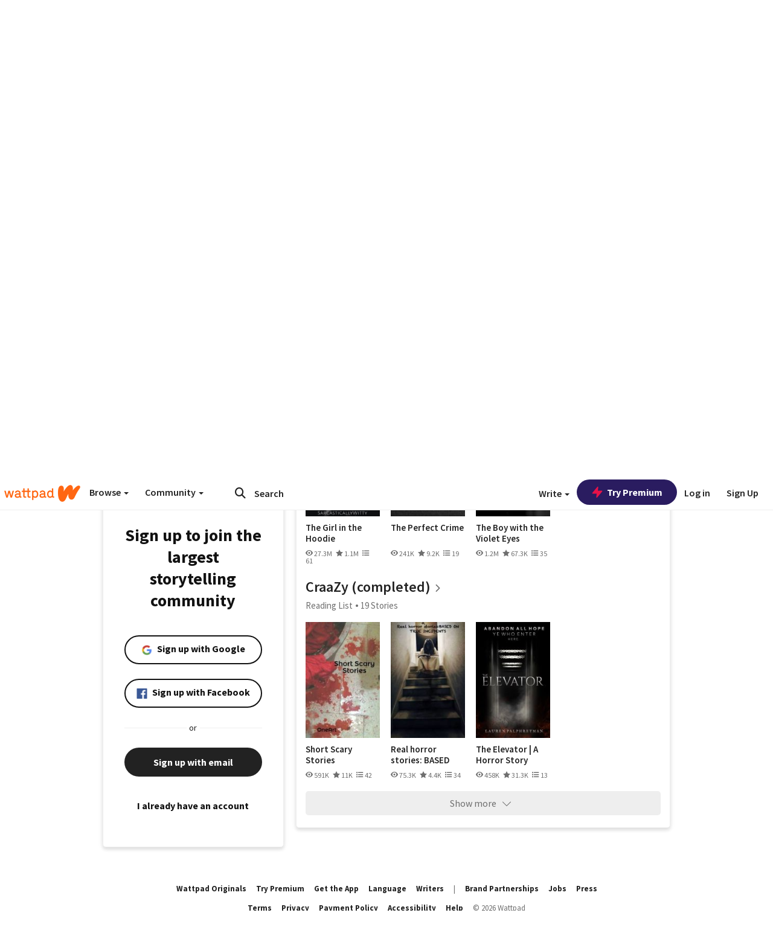

--- FILE ---
content_type: application/javascript
request_url: https://sync.springserve.com/usersync/jsonp?callback=callback
body_size: 198
content:
callback({'user_id': '9da3789f-5fba-4986-bcf6-b0490b020bfe'})

--- FILE ---
content_type: application/javascript;charset=utf-8
request_url: https://ase.clmbtech.com/message?cid=65973%3A3140&val_102=mobile.wattpad.com&val_120=0&val_101=65973%3A3140&val_101=ctrt%3Amobile.wattpad.com&val_122=
body_size: 216
content:
$cr.cbkf("[{\"uuid\" : \"270eb6b4-2569-421d-b57b-853d25cfca06-619o\", \"optout\" : \"null\", \"_col_sync\" : \"false\", \"error\" : \"invalid request!!!\", \"cl\" : \"null\", \"dmp_emhash\" : \"null\", \"dmp_phhash\" : \"null\" }]")